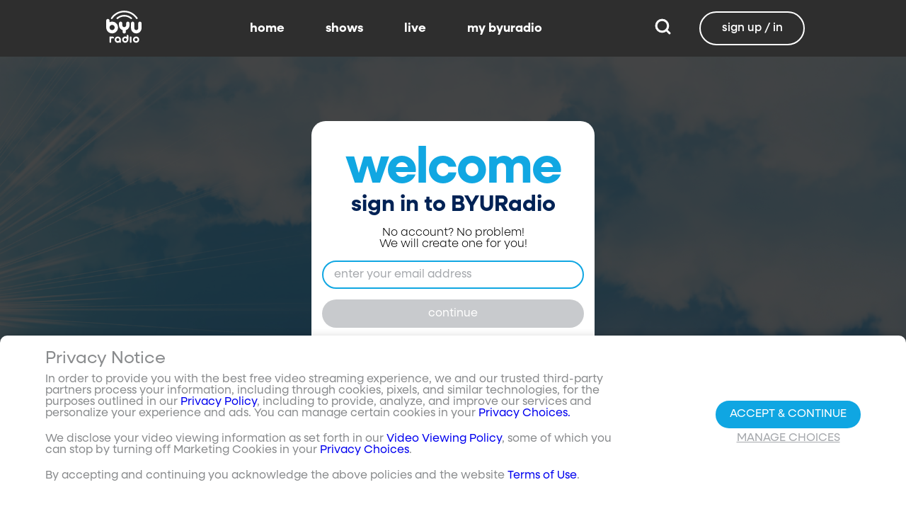

--- FILE ---
content_type: text/javascript; charset=utf-8
request_url: https://www.byuradio.org/_nuxt/8Cy-DL7M.js
body_size: 164
content:
import{N as o}from"./DurBs3Qy.js";import{c as t,o as r,a,bl as n}from"./CL8S-Ufk.js";const s={viewBox:"0 0 24 24"};function l(c,e){return r(),t("svg",s,e[0]||(e[0]=[a("path",{d:"M8 5.14v14l11-7-11-7Z"},null,-1)]))}const i={render(){return n(o,{icon:{render:l},name:"play"})}};export{i as default,l as render};


--- FILE ---
content_type: text/javascript; charset=utf-8
request_url: https://www.byuradio.org/_nuxt/C2uTMzr1.js
body_size: 258
content:
import{N as o}from"./DurBs3Qy.js";import{c as t,o as r,a as n,bl as s}from"./CL8S-Ufk.js";const a={viewBox:"0 0 24 24"};function c(l,e){return r(),t("svg",a,e[0]||(e[0]=[n("path",{d:"M19 6.41 17.59 5 12 10.59 6.41 5 5 6.41 10.59 12 5 17.59 6.41 19 12 13.41 17.59 19 19 17.59 13.41 12 19 6.41Z"},null,-1)]))}const m={render(){return s(o,{icon:{render:c},name:"close"})}};export{m as default,c as render};


--- FILE ---
content_type: text/javascript; charset=utf-8
request_url: https://www.byuradio.org/_nuxt/7JPKlKRb.js
body_size: 417
content:
import{bv as u,O as i,a6 as b,a$ as d,c as m,bw as k}from"./CL8S-Ufk.js";const p=Symbol.for("nuxt:client-only"),g=u({name:"ClientOnly",inheritAttrs:!1,props:["fallback","placeholder","placeholderTag","fallbackTag"],setup(s,{slots:e,attrs:r}){const n=i(!1);b(()=>{n.value=!0});const l=d();return l&&(l._nuxtClientOnly=!0),k(p,!0),a=>{var c;if(n.value)return(c=e.default)==null?void 0:c.call(e);const t=e.fallback||e.placeholder;if(t)return t();const o=a.fallback||a.placeholder||"",f=a.fallbackTag||a.placeholderTag||"span";return m(f,r,o)}}});export{g as _,p as c};
